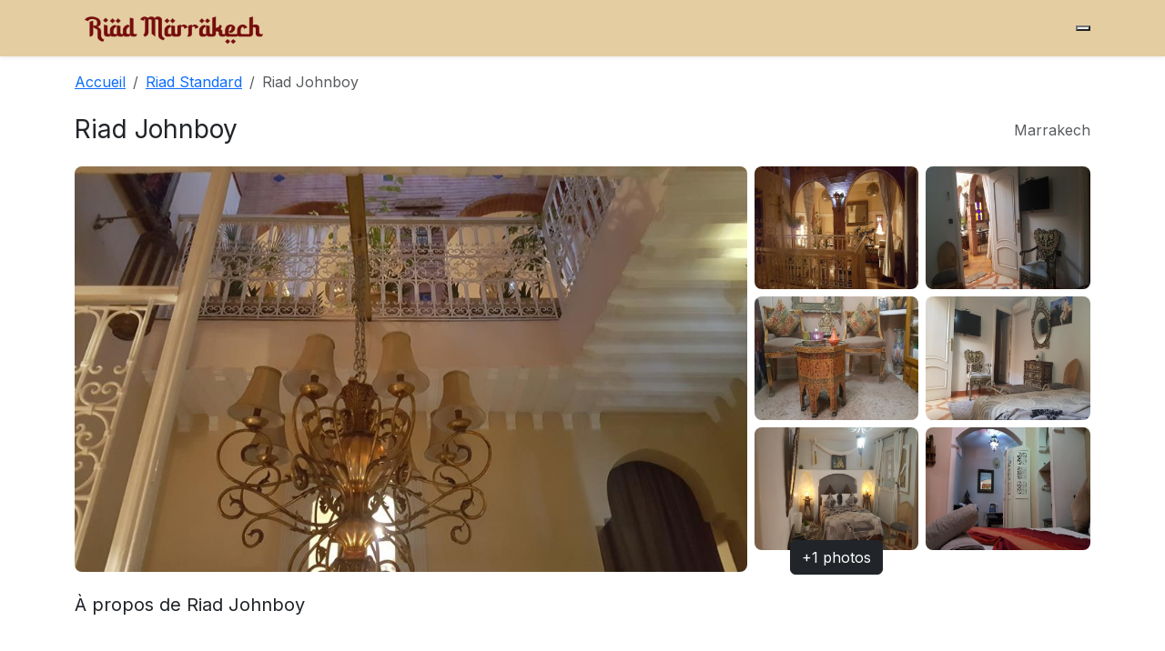

--- FILE ---
content_type: text/html; charset=UTF-8
request_url: https://www.riad-amarrakech.com/article/riad-johnboy-marrakech
body_size: 5117
content:
  <!doctype html>
  <html lang="fr">
  <head>
    <meta charset="utf-8">
    <meta name="viewport" content="width=device-width, initial-scale=1">

    <title>Riad Johnboy</title>
    <meta name="title" content="Riad Johnboy">
    <meta name="description" content="Riad Johnboy Le Riad Johonboy se trouve à Marrakech. Une connexion Wi-Fi est disponible gratuitement dans l'ensemble de l'établissement.
Toutes les chambres sont climatisées et disposent d'une terrasse, d'un coin salon ainsi que d'une table à manger. Leur salle de bains privative est pourvue d'une douche.">

    <!-- Open Graph -->
    <meta property="og:title" content="Riad Johnboy">
    <meta property="og:description" content="Le Riad Johonboy se trouve à Marrakech. Une connexion Wi-Fi est disponible gratuitement dans l'ensemble de l'établissement.
Toutes les chambres sont climatisées et disposent d'une terrasse, d'un coin salon ainsi que d'une table à manger. Leur salle de bains privative est pourvue d'une douche.">
    <meta property="og:type" content="article">
          <meta property="og:image" content="https://www.riad-amarrakech.com/uploads/riad_johnb/1543240378_1.jpg">
    
    <!-- Twitter Cards (optionnel mais recommandé) -->
    <meta name="twitter:card" content="summary_large_image">
    <meta name="twitter:title" content="Riad Johnboy">
    <meta name="twitter:description" content="Le Riad Johonboy se trouve à Marrakech. Une connexion Wi-Fi est disponible gratuitement dans l'ensemble de l'établissement.
Toutes les chambres sont climatisées et disposent d'une terrasse, d'un coin salon ainsi que d'une table à manger. Leur salle de bains privative est pourvue d'une douche.">
        <meta name="twitter:image" content="https://www.riad-amarrakech.com/uploads/riad_johnb/1543240378_1.jpg">
    
        <link rel="canonical" href="https://www.riad-amarrakech.com/article/riad-johnboy-marrakech">
        <link href="https://cdn.jsdelivr.net/npm/bootstrap@5.3.3/dist/css/bootstrap.min.css" rel="stylesheet">
    <link rel="preconnect" href="https://fonts.googleapis.com">
    <link rel="preconnect" href="https://fonts.gstatic.com" crossorigin>
    <link href="https://fonts.googleapis.com/css2?family=Playfair+Display:wght@500;700&family=Inter:wght@300;400;600&display=swap" rel="stylesheet">
    <link href="/assets/css/style.css" rel="stylesheet">
    <link href="/assets/css/detail.css" rel="stylesheet">
    <link href="/assets/css/mystyle.css" rel="stylesheet">
    <link rel="shortcut icon" type="image/x-icon" href="/assets/img/favicon.png">
    <script type="application/ld+json">
{
    "@context": "https://schema.org",
    "@type": "LodgingBusiness",
    "name": "Riad Johnboy",
    "description": "Le Riad Johonboy se trouve à Marrakech. Une connexion Wi-Fi est disponible gratuitement dans l'ensemble de l'établissement.\r\nToutes les chambres sont climatisées et disposent d'une terrasse, d'un coin salon ainsi que d'une table à manger. Leur salle de bains privative est pourvue d'une douche.",
    "url": "https://www.riad-amarrakech.com/article/riad-johnboy-marrakech",
    "address": {
        "@type": "PostalAddress",
        "addressLocality": "Marrakech",
        "addressCountry": "MA"
    },
    "image": [
        "https://www.riad-amarrakech.com/uploads/riad_johnb/1543240378_1.jpg"
    ],
    "priceRange": "MAD",
    "starRating": {
        "@type": "Rating",
        "ratingValue": "4",
        "bestRating": "5"
    }
}</script>

  </head>
  <body>
  <nav class="navbar navbar-expand-lg navbar-light bg-white shadow-sm">
  <div class="container">
    <a class="navbar-brand d-flex align-items-center gap-2" href="/">
        <img src="/assets/img/logo.png" alt="logo" height="36">
      </a>
    
    <!-- Icône burger moderne -->
    <button class="burger" id="burgerBtn" type="button" aria-label="Menu">
      <span></span><span></span><span></span>
    </button>

    <!-- Menu mobile fullscreen -->
   <div class="nav-overlay" id="navOverlay">
  <ul class="nav-links list-unstyled text-center">
    <li><a href="/" class="nav-link">Accueil</a></li>
    <li><a href="blog" class="nav-link">Blog</a></li>
    <li><a href="search.php" class="nav-link">Recherche</a></li>
    <li><a href="/contact" class="nav-link">Contact</a></li>
  </ul>
</div>
  </div>
</nav>
  <div class="container mt-3">
  <!-- Breadcrumb -->
  <nav aria-label="breadcrumb">
    <ol class="breadcrumb">
      <li class="breadcrumb-item"><a href="/">Accueil</a></li>
              <li class="breadcrumb-item">
          <a href="/category/riad-standard-marrakech">
            Riad Standard          </a>
        </li>
            <li class="breadcrumb-item active" aria-current="page">
        Riad Johnboy      </li>
    </ol>
  </nav>
</div>

<div class="container my-4">
  <div class="d-flex flex-wrap justify-content-between align-items-center gap-2">
    <h1 class="h3 mb-0">Riad Johnboy</h1>
    <div class="text-muted"><i class="bi bi-geo-alt"></i> Marrakech</div>
  </div>
</div>

<!-- ===================== GALERIE MODERNE ===================== -->
<div class="container mb-4">
  <!-- Desktop -->
  <div class="gallery-grid d-none d-lg-grid">
    <!-- Grande image = ORIGINAL -->
    <div class="gallery-main">
      <img src="/uploads/riad_johnb/1543240378_1.jpg" alt="Riad Johnboy"
           class="img-fluid rounded-3 w-100 h-100 object-fit-cover gallery-photo"
           data-bs-toggle="modal" data-bs-target="#galleryModal" data-index="0">
    </div>

    <!-- 6 miniatures -->
    <div class="gallery-thumbs">
              <div class="thumb">
          <img src="/uploads/riad_johnb/1543240378_2_med.jpg"
               class="img-fluid rounded-3 w-100 h-100 object-fit-cover gallery-photo"
               alt="photo 1" data-bs-toggle="modal" data-bs-target="#galleryModal" data-index="1">
        </div>
              <div class="thumb">
          <img src="/uploads/riad_johnb/1543240378_3_med.jpg"
               class="img-fluid rounded-3 w-100 h-100 object-fit-cover gallery-photo"
               alt="photo 2" data-bs-toggle="modal" data-bs-target="#galleryModal" data-index="2">
        </div>
              <div class="thumb">
          <img src="/uploads/riad_johnb/1543240378_4_med.jpg"
               class="img-fluid rounded-3 w-100 h-100 object-fit-cover gallery-photo"
               alt="photo 3" data-bs-toggle="modal" data-bs-target="#galleryModal" data-index="3">
        </div>
              <div class="thumb">
          <img src="/uploads/riad_johnb/1543240378_5_med.jpg"
               class="img-fluid rounded-3 w-100 h-100 object-fit-cover gallery-photo"
               alt="photo 4" data-bs-toggle="modal" data-bs-target="#galleryModal" data-index="4">
        </div>
              <div class="thumb">
          <img src="/uploads/riad_johnb/1543240378_6_med.jpg"
               class="img-fluid rounded-3 w-100 h-100 object-fit-cover gallery-photo"
               alt="photo 5" data-bs-toggle="modal" data-bs-target="#galleryModal" data-index="5">
        </div>
              <div class="thumb">
          <img src="/uploads/riad_johnb/1543240378_7_med.jpg"
               class="img-fluid rounded-3 w-100 h-100 object-fit-cover gallery-photo"
               alt="photo 6" data-bs-toggle="modal" data-bs-target="#galleryModal" data-index="6">
        </div>
                    <div class="thumb more">
          <button class="btn btn-dark position-absolute top-50 start-50 translate-middle"
                  data-bs-toggle="modal" data-bs-target="#galleryModal">
            +1 photos
          </button>
        </div>
          </div>
  </div>

  <!-- Mobile: carousel (miniatures) -->
  <div id="mobileGallery" class="d-lg-none carousel slide" data-bs-ride="carousel">
    <div class="carousel-inner">
              <div class="carousel-item active">
          <img src="/uploads/riad_johnb/1543240378_1_med.jpg" class="d-block w-100 object-fit-cover gallery-photo"
               alt="photo 1" data-bs-toggle="modal" data-bs-target="#galleryModal" data-index="0">
        </div>
              <div class="carousel-item ">
          <img src="/uploads/riad_johnb/1543240378_2_med.jpg" class="d-block w-100 object-fit-cover gallery-photo"
               alt="photo 2" data-bs-toggle="modal" data-bs-target="#galleryModal" data-index="1">
        </div>
              <div class="carousel-item ">
          <img src="/uploads/riad_johnb/1543240378_3_med.jpg" class="d-block w-100 object-fit-cover gallery-photo"
               alt="photo 3" data-bs-toggle="modal" data-bs-target="#galleryModal" data-index="2">
        </div>
              <div class="carousel-item ">
          <img src="/uploads/riad_johnb/1543240378_4_med.jpg" class="d-block w-100 object-fit-cover gallery-photo"
               alt="photo 4" data-bs-toggle="modal" data-bs-target="#galleryModal" data-index="3">
        </div>
              <div class="carousel-item ">
          <img src="/uploads/riad_johnb/1543240378_5_med.jpg" class="d-block w-100 object-fit-cover gallery-photo"
               alt="photo 5" data-bs-toggle="modal" data-bs-target="#galleryModal" data-index="4">
        </div>
              <div class="carousel-item ">
          <img src="/uploads/riad_johnb/1543240378_6_med.jpg" class="d-block w-100 object-fit-cover gallery-photo"
               alt="photo 6" data-bs-toggle="modal" data-bs-target="#galleryModal" data-index="5">
        </div>
              <div class="carousel-item ">
          <img src="/uploads/riad_johnb/1543240378_7_med.jpg" class="d-block w-100 object-fit-cover gallery-photo"
               alt="photo 7" data-bs-toggle="modal" data-bs-target="#galleryModal" data-index="6">
        </div>
              <div class="carousel-item ">
          <img src="/uploads/riad_johnb/1543240378_8_med.jpg" class="d-block w-100 object-fit-cover gallery-photo"
               alt="photo 8" data-bs-toggle="modal" data-bs-target="#galleryModal" data-index="7">
        </div>
          </div>
    <button class="carousel-control-prev" type="button" data-bs-target="#mobileGallery" data-bs-slide="prev">
      <span class="carousel-control-prev-icon"></span>
    </button>
    <button class="carousel-control-next" type="button" data-bs-target="#mobileGallery" data-bs-slide="next">
      <span class="carousel-control-next-icon"></span>
    </button>
  </div>
</div>

<!-- Modal galerie (ORIGINAUX) -->
<div class="modal fade" id="galleryModal" tabindex="-1" aria-hidden="true">
  <div class="modal-dialog modal-fullscreen">
    <div class="modal-content bg-dark text-white">
      <div class="modal-header border-0">
        <h5 class="modal-title">Riad Johnboy</h5>
        <button type="button" class="btn-close btn-close-white" data-bs-dismiss="modal"></button>
      </div>
      <div class="modal-body p-0">
        <div id="fullGalleryCarousel" class="carousel slide" data-bs-ride="false">
          <div class="carousel-inner">
                          <div class="carousel-item active">
                <img src="/uploads/riad_johnb/1543240378_1.jpg" class="d-block mx-auto img-fluid" alt="photo 1">
              </div>
                          <div class="carousel-item ">
                <img src="/uploads/riad_johnb/1543240378_2.jpg" class="d-block mx-auto img-fluid" alt="photo 2">
              </div>
                          <div class="carousel-item ">
                <img src="/uploads/riad_johnb/1543240378_3.jpg" class="d-block mx-auto img-fluid" alt="photo 3">
              </div>
                          <div class="carousel-item ">
                <img src="/uploads/riad_johnb/1543240378_4.jpg" class="d-block mx-auto img-fluid" alt="photo 4">
              </div>
                          <div class="carousel-item ">
                <img src="/uploads/riad_johnb/1543240378_5.jpg" class="d-block mx-auto img-fluid" alt="photo 5">
              </div>
                          <div class="carousel-item ">
                <img src="/uploads/riad_johnb/1543240378_6.jpg" class="d-block mx-auto img-fluid" alt="photo 6">
              </div>
                          <div class="carousel-item ">
                <img src="/uploads/riad_johnb/1543240378_7.jpg" class="d-block mx-auto img-fluid" alt="photo 7">
              </div>
                          <div class="carousel-item ">
                <img src="/uploads/riad_johnb/1543240378_8.jpg" class="d-block mx-auto img-fluid" alt="photo 8">
              </div>
                      </div>
          <button class="carousel-control-prev" type="button" data-bs-target="#fullGalleryCarousel" data-bs-slide="prev">
            <span class="carousel-control-prev-icon"></span>
          </button>
          <button class="carousel-control-next" type="button" data-bs-target="#fullGalleryCarousel" data-bs-slide="next">
            <span class="carousel-control-next-icon"></span>
          </button>
        </div>
      </div>
    </div>
  </div>
</div>
<!-- =================== /FIN GALERIE =================== -->

<!-- Contenu + carte réservation -->
<div class="container my-4">
  <div class="row g-4">
    <div class="col-lg-7">
      <section class="mb-4">
        <h2 class="h5">À propos de Riad Johnboy</h2>
        <div class="content lh-lg">
							
							
							<div class="row">
	<div class="column col-md-12 col-sm-12 col-xs-12">
		<!--gm-editable-region--><p>&nbsp;</p><div id="summary" class= data-et-mouseenter="customGoal:BUeeZaTaTaBEKMPXLae:1 customGoal:BUeeHNSPdMPISWXGBbLPYO:1 customGoal:BUeeHNSPBAHT:1 customGoal:BUeeHNSPBAcZGPHe:1 customGoal:BUeeHNSPCaASBaRDSGEXO:1 customGoal:BUeeZdbaBMRbBYWKOBLHXT:1" data-et-click="customGoal:BUeeZaTaTaBEKMPXLae:2 customGoal:BUeeHNSPdMPISWXGBbLPYO:2 customGoal:BUeeHNSPBAHT:2 customGoal:BUeeHNSPBAcZGPHe:2 customGoal:BUeeHNSPCaASBaRDSGEXO:2 customGoal:BUeeZdbaBMRbBYWKOBLHXT:2"><p>Le Riad Johonboy se trouve à Marrakech. Une connexion Wi-Fi est disponible gratuitement dans l'ensemble de l'établissement.</p><p>Toutes les chambres sont climatisées et disposent d'une terrasse, d'un coin salon ainsi que d'une table à manger. Leur salle de bains privative est pourvue d'une douche.</p><p>Le Riad Johonboy possède un jardin et un bureau d'excursions.</p><p>Ce riad est situé à 2 km du palais de la Bahia et du palais des conférences ainsi qu'à 900 mètres du jardin Majorelle. L'aéroport de Menara se trouve quant à lui à 4 km. Un parking est disponible à l'établissement moyennant des frais supplémentaires.&nbsp;</p><p class="hp_district_endorsements hp_district_endorsements_lowercase">Ce quartier (Médina) est un choix idéal pour les voyageurs qui s'intéressent à ces thèmes&nbsp;:&nbsp;<span class="hp_district_endorsement_item">les marchés</span>,&nbsp;<span class="hp_district_endorsement_item">les marchés en plein air</span>&nbsp;et&nbsp;<span class="hp_district_endorsement_item">le shopping</span>.</p></div><p class="geo_information">C'est le quartier préféré des voyageurs visitant Marrakech, selon les commentaires clients indépendants.</p><p class="hp-desc-review-highlight hp-desc-traveller-type--ph-v0">Les voyageurs individuels apprécient particulièrement l'emplacement de cet établissement. Ils lui donnent la note de&nbsp;<strong>8,3</strong>&nbsp;pour un séjour en solo.</p><p class="hp-desc-review-highlight">Riad Johnboy établissement a également été bien noté pour son excellent rapport qualité/prix à Marrakech&nbsp;! Les clients en ont plus pour leur argent en comparaison avec d'autres établissements dans cette ville.</p><p class="hp-desc-we-speak">Nous parlons votre langue&nbsp;!</p><!--/gm-editable-region-->
	</div>
</div><div class="row"><div class="column col-md-12 col-sm-12 col-xs-12"><!--gm-editable-region--><!--/gm-editable-region--><!--gm-editable-region--><div   >[riad_johnb|4]<button  ></button></div><!--/gm-editable-region--></div></div><div class="row"><div class="column col-md-12 col-sm-12"><!--gm-editable-region--><p><span data-mce-object="iframe" class="mce-preview-object mce-object-iframe" data-mce-p-allowfullscreen="allowfullscreen" data-mce-p-frameborder="0" data-mce-p-src="https://www.google.com/maps/embed?pb=!1m18!1m12!1m3!1d3396.9976746376724!2d-8.000330385366125!3d31.633914048692812!2m3!1f0!2f0!3f0!3m2!1i1024!2i768!4f13.1!3m3!1m2!1s0xdafee615e4fb2d7%3A0x7dd68eb635af235c!2sRiad%20Johnboy!5e0!3m2!1sfr!2sma!4v1581012387658!5m2!1sfr!2sma"><iframe src="https://www.google.com/maps/embed?pb=!1m18!1m12!1m3!1d3396.9976746376724!2d-8.000330385366125!3d31.633914048692812!2m3!1f0!2f0!3f0!3m2!1i1024!2i768!4f13.1!3m3!1m2!1s0xdafee615e4fb2d7%3A0x7dd68eb635af235c!2sRiad%20Johnboy!5e0!3m2!1sfr!2sma!4v1581012387658!5m2!1sfr!2sma" allowfullscreen="allowfullscreen" width="600" height="450" frameborder="0"></iframe><span class="mce-shim"></span></span></p><!--/gm-editable-region--></div></div>

<div class="row">
	<div class="column col-md-12 col-sm-12 col-xs-12">
		<!--gm-editable-region--><p><span><strong>&nbsp; &nbsp; &nbsp; &nbsp; &nbsp; &nbsp; &nbsp; &nbsp; &nbsp; &nbsp; &nbsp; &nbsp; &nbsp;&nbsp;<a href="https://www.booking.com/hotel/ma/riad-johonboy.fr.html?aid=1609995&amp;no_rooms=1&amp;group_adults=1" title="Riad Johnboy" target="_blank" class="btn btn-primary px-4 py-2 d-inline-flex align-items-center gap-2 shadow-sm"><i class='bi bi-box-arrow-up-right'></i>Réservation online</a></strong></span></p><!--/gm-editable-region-->
	</div>
</div>																		</div>
        <hr>
      </section>
    </div>
<!-- 
    <div class="col-lg-5">
      <div class="position-lg-sticky top-0" style="z-index: 1">
        <div class="card shadow-sm rounded-4">
          <div class="card-body">
            <div class="d-flex justify-content-between align-items-end mb-3">
              <div>
                                  <div class="h5 mb-0">Tarif sur demande</div>
                                <div class="text-muted small">par nuit</div>
              </div>
              <div class="text-end small text-muted">Flexible · Annulation 48h</div>
            </div>

            <form method="post" action="#">
              <div class="row g-2">
                <div class="col-6">
                  <label class="form-label small">Arrivée</label>
                  <input type="date" class="form-control" name="checkin" required>
                </div>
                <div class="col-6">
                  <label class="form-label small">Départ</label>
                  <input type="date" class="form-control" name="checkout" required>
                </div>
                <div class="col-12">
                  <label class="form-label small">Voyageurs</label>
                  <select class="form-select" name="guests">
                                          <option value="1">1 voyageur</option>
                                          <option value="2">2 voyageurs</option>
                                          <option value="3">3 voyageurs</option>
                                          <option value="4">4 voyageurs</option>
                                          <option value="5">5 voyageurs</option>
                                          <option value="6">6 voyageurs</option>
                                          <option value="7">7 voyageurs</option>
                                          <option value="8">8 voyageurs</option>
                                          <option value="9">9 voyageurs</option>
                                          <option value="10">10 voyageurs</option>
                                      </select>
                </div>
                <div class="col-12 d-grid">
                  <button type="submit" class="btn btn-primary btn-lg">Vérifier la disponibilité</button>
                </div>
              </div>
            </form>
            <div class="mt-3 small text-muted">
              Aucun montant ne sera débité pour l’instant.
            </div>
          </div>
        </div>
-->
        
      </div>
    </div>
  </div>
</div>

<script>
document.querySelectorAll('.gallery-photo').forEach(el => {
  el.addEventListener('click', function(){
    const idx = parseInt(this.dataset.index || '0', 10);
    const carouselEl = document.querySelector('#fullGalleryCarousel');
    const instance = bootstrap.Carousel.getInstance(carouselEl) || new bootstrap.Carousel(carouselEl);
    instance.to(idx);
  });
});
</script>


  
<div class="container">
Liens externes : 
<a target="_blank" href="https://www.conciergerie-marrakech-palmbnb.com/">Conciergerie marrakech</a> -
<a target="_blank" href="https://www.marrakech-carrental.com/">Location de voiture marrakech</a> -
<a target="blank" href="https://www.riad-amarrakech.com">Riad marrakech</a> -
<a target="_blank" href="https://www.facturation.click/">Gestion facturation</a> -
<a target="_blank" href="https://www.drmohamedsamari.com">Gynécologue marrakech</a> -
<a target="_blank" href="https://www.yoorikawebservices.com/">Agence web marrakech</a> -
<a target="_blank" href="https://www.amarrakech.com/">Marrakech</a> -
<a target="blank" href="https://hotel-gomassine.com/">Hôtel Gomassine</a> -
<a target="_blank" href="https://www.kinesitherapeute-marrakech.com/">Kinésithérapeute marrakech</a> -
<a target="_blank" href="https://www.renovation-riad-marrakech.com/">Rénovation riad marrakech</a> -
<a target="_blank" href="https://www.pepiniere-paravegetal.com/">Pépiniere marrakech</a> -
<a target="_blank" href="https://www.montgolfiere-marrakech-ballooning.com/">Marrakech ballooning</a> -
<a target="_blank" href="https://benmmou-travel.com/">Transport touristique</a>
                    </div>
  <footer class="mt-5 border-top">
    <div class="container py-4 small text-muted">
      © 2026 Riad Marrakech — Tous droits réservés.
    </div>
  </footer>
  <script src="https://cdn.jsdelivr.net/npm/bootstrap@5.3.3/dist/js/bootstrap.bundle.min.js"></script>
  <script src="https://cdn.jsdelivr.net/npm/bootstrap@5.3.3/dist/js/bootstrap.bundle.min.js"></script>
<script>
const burger = document.getElementById("burgerBtn");
const overlay = document.getElementById("navOverlay");

burger.addEventListener("click", () => {
  burger.classList.toggle("open");
  overlay.classList.toggle("active");
});
</script>
</body>
  </html>
  

--- FILE ---
content_type: text/css
request_url: https://www.riad-amarrakech.com/assets/css/style.css
body_size: 889
content:
/* Simple elegant theme */
:root{
  --brand:#7a1414;
}
body{font-family: Inter, system-ui, -apple-system, Segoe UI, Roboto, Arial, sans-serif;}
.brand-title{font-family: "Playfair Display", serif; font-weight:700; letter-spacing:.3px; color:var(--brand)}
.hero{
  background: radial-gradient(1200px 400px at 70% -20%, rgba(122,20,20,.15), transparent), 
              linear-gradient(180deg, rgba(0,0,0,.60), rgba(0,0,0,.20)), 
              url('/assets/img/riad-marrakech.jpg') center/cover no-repeat;
  color:#fff;
}
.card-riads .card{
  border:none; border-radius:1rem; overflow:hidden;
  box-shadow: 0 10px 30px rgba(0,0,0,.08);
}
.card-riads .card img{ aspect-ratio: 4/3; object-fit: cover; }
.badge-soft{background: rgba(122,20,20,.1); color: var(--brand);}
footer{background:#fafafa}

/* --- Burger Candy Box --- */
.candy-burger {
  width: 40px;
  height: 40px;
  border: 0px solid #760d0d;
  border-radius: 8px;
  background: transparent;
  display: flex;
  flex-direction: column;
  justify-content: center;
  align-items: center;
  gap: 6px;
  cursor: pointer;
  z-index: 1100;
  transition: all 0.3s ease;
}
.candy-burger span {
  width: 20px;
  height: 2px;
  background: #760d0d;
  border-radius: 2px;
  transition: 0.3s;
}

/* Animation en croix */
.candy-burger.open span:nth-child(1) {
  transform: rotate(45deg) translate(5px, 5px);
}
.candy-burger.open span:nth-child(2) {
  opacity: 0;
}
.candy-burger.open span:nth-child(3) {
  transform: rotate(-45deg) translate(5px, -5px);
}

/* Effet hover */
.candy-burger:hover {
  background: #760d0d;
}
.candy-burger:hover span {
  background: #fff;
}

/* --- Overlay --- */
.nav-overlay {
  position: fixed;
  inset: 0;
  background: rgba(231, 205, 105, 0.9); /* jaune transparent */
  display: none;
  justify-content: center;
  align-items: center;
  z-index: 1000;
}
.nav-overlay.active {
  display: flex;
  animation: fadeIn 0.3s ease-in-out;
}
.nav-overlay .nav-links li {
  margin: 20px 0;
}
.nav-overlay .nav-links a {
  font-size: 1.6rem;
  font-weight: 600;
  color: #760d0d;
  text-decoration: none;
  transition: color 0.3s;
}
.nav-overlay .nav-links a:hover {
  color: #000;
}

@keyframes fadeIn {
  from {opacity: 0;}
  to {opacity: 1;}
}
